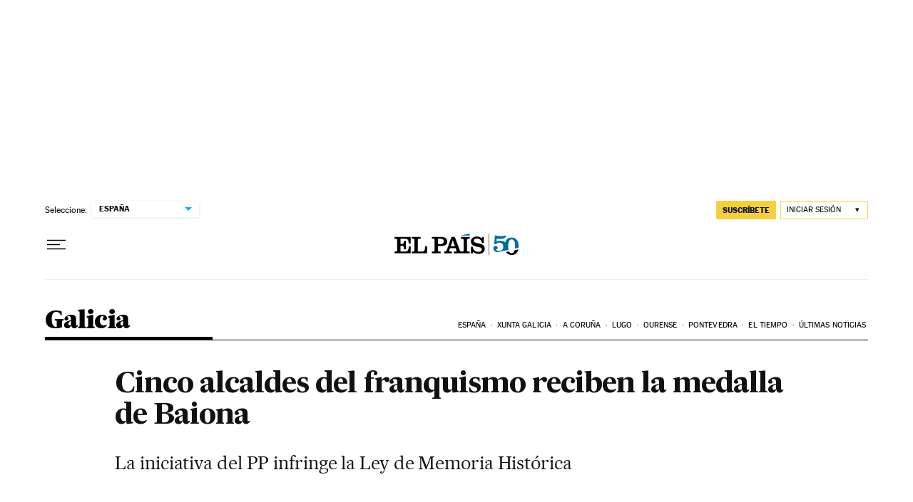

--- FILE ---
content_type: application/javascript; charset=utf-8
request_url: https://fundingchoicesmessages.google.com/f/AGSKWxXRbkS6aItxBa2b0UNQLooCi3YUXB_OsvsbXIqCJ6mfX7uN_2TWchWxwRxSDRDp_DIasU_tt4jIWIMjViPvxmwObeZOA7Wwdl3JNsxLBoMctl4G1V_Xy-IqMKh6J5NyZh8JtcbOayEBBZzKQEeLue9RgBazftPpXMUG9fK_c1Lb6tJhIlsn3E-a_Ciq/_/ads/elementViewability./defer_ads.-adspot-.adnigma._AdvertsImgs/
body_size: -1288
content:
window['7e152e8c-5599-4581-ad3e-1d4eb452ba17'] = true;